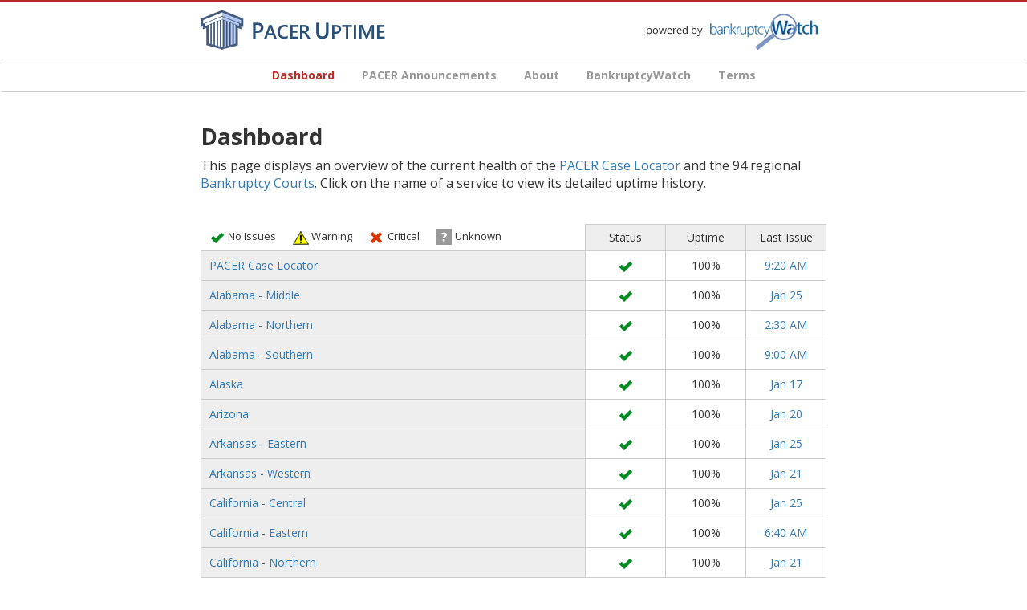

--- FILE ---
content_type: text/html; charset=UTF-8
request_url: https://www.paceruptime.com/pacer/uptime/dashboard?z=America/Denver
body_size: 32322
content:
<!doctype html>
<!--[if lt IE 7]>      <html class="no-js lt-ie9 lt-ie8 lt-ie7" lang=""> <![endif]-->
<!--[if IE 7]>         <html class="no-js lt-ie9 lt-ie8" lang=""> <![endif]-->
<!--[if IE 8]>         <html class="no-js lt-ie9" lang=""> <![endif]-->
<!--[if gt IE 8]><!--> <html class="no-js" lang=""> <!--<![endif]-->
    <head>
        <meta charset="utf-8">
        <meta http-equiv="X-UA-Compatible" content="IE=edge,chrome=1">
        <title>PacerUptime | Dashboard</title>
        <meta name="description" content="">
        <meta name="viewport" content="width=device-width, initial-scale=1">
        <link rel="apple-touch-icon" href="apple-touch-icon.png">

        <link rel="stylesheet" href="css/bootstrap.min.css">
        <style>
            body {
                padding-top: 50px;
                padding-bottom: 20px;
            }
        </style>
        <link rel="stylesheet" href="css/bootstrap-theme.min.css">
        <link rel="stylesheet" href="css/tooltipster.css">
        <link rel="stylesheet" href="css/main.css">
      <meta http-equiv="refresh" content="60"/>
    </head>
    <body class="dashboard">
    <script>
      // Google Analytics
      (function(i,s,o,g,r,a,m){i['GoogleAnalyticsObject']=r;i[r]=i[r]||function(){
      (i[r].q=i[r].q||[]).push(arguments)},i[r].l=1*new Date();a=s.createElement(o),
      m=s.getElementsByTagName(o)[0];a.async=1;a.src=g;m.parentNode.insertBefore(a,m)
      })(window,document,'script','https://www.google-analytics.com/analytics.js','ga');
      ga('create', '', 'auto');
      ga('send', 'pageview');
    </script>
    <header class="header">
      <div class="container">
        <div id="logo" class="pull-left"><a href="dashboard"><img src="img/logo.png" alt="Dashboard" /></a></div>
        <div id="powered-by"  class="pull-right"><a href="http://www.bankruptcywatch.com/" target="_blank"><img src="img/logo-powered-by-bkwatch.png" alt="BankruptcyWatch" /></a></div>
      </div>
    </header>
    <nav class="navbar" role="navigation">
      <div class="navbar-header">
        <button type="button" class="navbar-toggle collapsed" data-toggle="collapse" data-target="#navbar" aria-expanded="false" aria-controls="navbar">
          <span class="sr-only">Toggle navigation</span>
          <span class="icon-bar"></span>
          <span class="icon-bar"></span>
          <span class="icon-bar"></span>
        </button>
      </div>
      <div id="navbar" class="navbar-collapse collapse container">
        <ul class="nav navbar-nav">
          <li><a href="dashboard" class="active">Dashboard</a></li>
          <li><a href="announcements">PACER Announcements</a></li>
          <li><a href="about">About</a></li>
          <li><a href="bankruptcy-watch">BankruptcyWatch</a></li>
          <li><a href="terms-of-service">Terms</a></li>
        </ul>
      </div><!--/.navbar-collapse -->
    </nav>

    <div class="container content">
      <h1>Dashboard</h1>
      <p class="fs16 intro">This page displays an overview of the current health
      of the <a title="PACER Case Locator" href="https://www.pacer.gov/pcl.html">PACER Case Locator</a>
      and the 94 regional <a title="Court Links" href="https://www.pacer.gov/psco/cgi-bin/links.pl">Bankruptcy Courts</a>.
      Click on the name of a service to view its detailed uptime history.</p>

      <table id="services" cellpadding="0" cellspacing="0" border="0">
        <thead>
          <tr>
            <th class="bg-white corner">
              <ul id="key">
                <li><span class="status ok"></span> No Issues</li>
                <li><span class="status warning"></span> Warning</li>
                <li><span class="status critical"></span> Critical</li>
                <li><span class="status unknown"></span> Unknown</li>
              </ul>
            </th>
            <th>Status</th>
            <th>Uptime</th>
            <th>Last Issue</th>
          </tr>
        </thead>
        <tbody>
          <tr>
            <td><a href="history?d=PCL">PACER Case Locator</a></td>
            <td><span class="status ok" title="No Issues"></span></td>
            <td>100%</td>
            <td class="issue"><a href='history?d=PCL&z=America/Denver#T1769444400'>9:20 AM</a></td>
          </tr>
          <tr>
            <td><a href="history?d=ALM">Alabama - Middle</a></td>
            <td><span class="status ok" title="No Issues"></span></td>
            <td>100%</td>
            <td class="issue"><a href='history?d=ALM&z=America/Denver#T1769328000'>Jan 25</a></td>
          </tr>
          <tr>
            <td><a href="history?d=ALN">Alabama - Northern</a></td>
            <td><span class="status ok" title="No Issues"></span></td>
            <td>100%</td>
            <td class="issue"><a href='history?d=ALN&z=America/Denver#T1769419800'>2:30 AM</a></td>
          </tr>
          <tr>
            <td><a href="history?d=ALS">Alabama - Southern</a></td>
            <td><span class="status ok" title="No Issues"></span></td>
            <td>100%</td>
            <td class="issue"><a href='history?d=ALS&z=America/Denver#T1769443200'>9:00 AM</a></td>
          </tr>
          <tr>
            <td><a href="history?d=AK">Alaska</a></td>
            <td><span class="status ok" title="No Issues"></span></td>
            <td>100%</td>
            <td class="issue"><a href='history?d=AK&z=America/Denver#T1768651800'>Jan 17</a></td>
          </tr>
          <tr>
            <td><a href="history?d=AZ">Arizona</a></td>
            <td><span class="status ok" title="No Issues"></span></td>
            <td>100%</td>
            <td class="issue"><a href='history?d=AZ&z=America/Denver#T1768951200'>Jan 20</a></td>
          </tr>
          <tr>
            <td><a href="history?d=ARE">Arkansas - Eastern</a></td>
            <td><span class="status ok" title="No Issues"></span></td>
            <td>100%</td>
            <td class="issue"><a href='history?d=ARE&z=America/Denver#T1769326800'>Jan 25</a></td>
          </tr>
          <tr>
            <td><a href="history?d=ARW">Arkansas - Western</a></td>
            <td><span class="status ok" title="No Issues"></span></td>
            <td>100%</td>
            <td class="issue"><a href='history?d=ARW&z=America/Denver#T1769045400'>Jan 21</a></td>
          </tr>
          <tr>
            <td><a href="history?d=CAC">California - Central</a></td>
            <td><span class="status ok" title="No Issues"></span></td>
            <td>100%</td>
            <td class="issue"><a href='history?d=CAC&z=America/Denver#T1769389200'>Jan 25</a></td>
          </tr>
          <tr>
            <td><a href="history?d=CAE">California - Eastern</a></td>
            <td><span class="status ok" title="No Issues"></span></td>
            <td>100%</td>
            <td class="issue"><a href='history?d=CAE&z=America/Denver#T1769434800'>6:40 AM</a></td>
          </tr>
          <tr>
            <td><a href="history?d=CAN">California - Northern</a></td>
            <td><span class="status ok" title="No Issues"></span></td>
            <td>100%</td>
            <td class="issue"><a href='history?d=CAN&z=America/Denver#T1768990200'>Jan 21</a></td>
          </tr>
          <tr>
            <td><a href="history?d=CAS">California - Southern</a></td>
            <td><span class="status ok" title="No Issues"></span></td>
            <td>100%</td>
            <td class="issue"><a href='history?d=CAS&z=America/Denver#T1769436000'>7:00 AM</a></td>
          </tr>
          <tr>
            <td><a href="history?d=CO">Colorado</a></td>
            <td><span class="status ok" title="No Issues"></span></td>
            <td>100%</td>
            <td class="issue"><a href='history?d=CO&z=America/Denver#T1769404800'>Jan 25</a></td>
          </tr>
          <tr>
            <td><a href="history?d=CT">Connecticut</a></td>
            <td><span class="status ok" title="No Issues"></span></td>
            <td>100%</td>
            <td class="issue"><a href='history?d=CT&z=America/Denver#T1768713600'>Jan 17</a></td>
          </tr>
          <tr>
            <td><a href="history?d=DE">Delaware</a></td>
            <td><span class="status ok" title="No Issues"></span></td>
            <td>100%</td>
            <td class="issue"><a href='history?d=DE&z=America/Denver#T1768652400'>Jan 17</a></td>
          </tr>
          <tr>
            <td><a href="history?d=DC">District of Columbia</a></td>
            <td><span class="status ok" title="No Issues"></span></td>
            <td>100%</td>
            <td class="issue"><a href='history?d=DC&z=America/Denver#T1768651800'>Jan 17</a></td>
          </tr>
          <tr>
            <td><a href="history?d=FLM">Florida - Middle</a></td>
            <td><span class="status ok" title="No Issues"></span></td>
            <td>100%</td>
            <td class="issue"><a href='history?d=FLM&z=America/Denver#T1769435400'>6:50 AM</a></td>
          </tr>
          <tr>
            <td><a href="history?d=FLN">Florida - Northern</a></td>
            <td><span class="status ok" title="No Issues"></span></td>
            <td>100%</td>
            <td class="issue"><a href='history?d=FLN&z=America/Denver#T1769019600'>Jan 21</a></td>
          </tr>
          <tr>
            <td><a href="history?d=FLS">Florida - Southern</a></td>
            <td><span class="status ok" title="No Issues"></span></td>
            <td>100%</td>
            <td class="issue"><a href='history?d=FLS&z=America/Denver#T1768787400'>Jan 18</a></td>
          </tr>
          <tr>
            <td><a href="history?d=GAM">Georgia - Middle</a></td>
            <td><span class="status ok" title="No Issues"></span></td>
            <td>100%</td>
            <td class="issue"><a href='history?d=GAM&z=America/Denver#T1768657800'>Jan 17</a></td>
          </tr>
          <tr>
            <td><a href="history?d=GAN">Georgia - Northern</a></td>
            <td><span class="status ok" title="No Issues"></span></td>
            <td>100%</td>
            <td class="issue"><a href='history?d=GAN&z=America/Denver#T1769407200'>Jan 25</a></td>
          </tr>
          <tr>
            <td><a href="history?d=GAS">Georgia - Southern</a></td>
            <td><span class="status ok" title="No Issues"></span></td>
            <td>100%</td>
            <td class="issue"><a href='history?d=GAS&z=America/Denver#T1769434800'>6:40 AM</a></td>
          </tr>
          <tr>
            <td><a href="history?d=GU">Guam</a></td>
            <td><span class="status ok" title="No Issues"></span></td>
            <td>100%</td>
            <td class="issue"><a href='history?d=GU&z=America/Denver#T1768652400'>Jan 17</a></td>
          </tr>
          <tr>
            <td><a href="history?d=HI">Hawaii</a></td>
            <td><span class="status ok" title="No Issues"></span></td>
            <td>100%</td>
            <td class="issue"><a href='history?d=HI&z=America/Denver#T1769434800'>6:40 AM</a></td>
          </tr>
          <tr>
            <td><a href="history?d=ID">Idaho</a></td>
            <td><span class="status ok" title="No Issues"></span></td>
            <td>100%</td>
            <td class="issue"><a href='history?d=ID&z=America/Denver#T1769435400'>6:50 AM</a></td>
          </tr>
          <tr>
            <td><a href="history?d=ILC">Illinois - Central</a></td>
            <td><span class="status ok" title="No Issues"></span></td>
            <td>100%</td>
            <td class="issue"><a href='history?d=ILC&z=America/Denver#T1769434800'>6:40 AM</a></td>
          </tr>
          <tr>
            <td><a href="history?d=ILN">Illinois - Northern</a></td>
            <td><span class="status ok" title="No Issues"></span></td>
            <td>100%</td>
            <td class="issue"><a href='history?d=ILN&z=America/Denver#T1769013600'>Jan 21</a></td>
          </tr>
          <tr>
            <td><a href="history?d=ILS">Illinois - Southern</a></td>
            <td><span class="status ok" title="No Issues"></span></td>
            <td>100%</td>
            <td class="issue"><a href='history?d=ILS&z=America/Denver#T1768651200'>Jan 17</a></td>
          </tr>
          <tr>
            <td><a href="history?d=INN">Indiana - Northern</a></td>
            <td><span class="status ok" title="No Issues"></span></td>
            <td>100%</td>
            <td class="issue"><a href='history?d=INN&z=America/Denver#T1769436000'>7:00 AM</a></td>
          </tr>
          <tr>
            <td><a href="history?d=INS">Indiana - Southern</a></td>
            <td><span class="status ok" title="No Issues"></span></td>
            <td>100%</td>
            <td class="issue"><a href='history?d=INS&z=America/Denver#T1769434800'>6:40 AM</a></td>
          </tr>
          <tr>
            <td><a href="history?d=IAN">Iowa - Northern</a></td>
            <td><span class="status ok" title="No Issues"></span></td>
            <td>100%</td>
            <td class="issue"><a href='history?d=IAN&z=America/Denver#T1769326800'>Jan 25</a></td>
          </tr>
          <tr>
            <td><a href="history?d=IAS">Iowa - Southern</a></td>
            <td><span class="status ok" title="No Issues"></span></td>
            <td>100%</td>
            <td class="issue"><a href='history?d=IAS&z=America/Denver#T1768245000'>Jan 12</a></td>
          </tr>
          <tr>
            <td><a href="history?d=KS">Kansas</a></td>
            <td><span class="status ok" title="No Issues"></span></td>
            <td>100%</td>
            <td class="issue"><a href='history?d=KS&z=America/Denver#T1769319000'>Jan 24</a></td>
          </tr>
          <tr>
            <td><a href="history?d=KYE">Kentucky - Eastern</a></td>
            <td><span class="status ok" title="No Issues"></span></td>
            <td>100%</td>
            <td class="issue"><a href='history?d=KYE&z=America/Denver#T1768798800'>Jan 18</a></td>
          </tr>
          <tr>
            <td><a href="history?d=KYW">Kentucky - Western</a></td>
            <td><span class="status ok" title="No Issues"></span></td>
            <td>100%</td>
            <td class="issue"><a href='history?d=KYW&z=America/Denver#T1769407200'>Jan 25</a></td>
          </tr>
          <tr>
            <td><a href="history?d=LAE">Louisiana - Eastern</a></td>
            <td><span class="status ok" title="No Issues"></span></td>
            <td>100%</td>
            <td class="issue"><a href='history?d=LAE&z=America/Denver#T1768652400'>Jan 17</a></td>
          </tr>
          <tr>
            <td><a href="history?d=LAM">Louisiana - Middle</a></td>
            <td><span class="status ok" title="No Issues"></span></td>
            <td>100%</td>
            <td class="issue"><a href='history?d=LAM&z=America/Denver#T1769436000'>7:00 AM</a></td>
          </tr>
          <tr>
            <td><a href="history?d=LAW">Louisiana - Western</a></td>
            <td><span class="status ok" title="No Issues"></span></td>
            <td>100%</td>
            <td class="issue"><a href='history?d=LAW&z=America/Denver#T1769435400'>6:50 AM</a></td>
          </tr>
          <tr>
            <td><a href="history?d=ME">Maine</a></td>
            <td><span class="status ok" title="No Issues"></span></td>
            <td>100%</td>
            <td class="issue"><a href='history?d=ME&z=America/Denver#T1769319600'>Jan 24</a></td>
          </tr>
          <tr>
            <td><a href="history?d=MD">Maryland</a></td>
            <td><span class="status ok" title="No Issues"></span></td>
            <td>100%</td>
            <td class="issue"><a href='history?d=MD&z=America/Denver#T1768651800'>Jan 17</a></td>
          </tr>
          <tr>
            <td><a href="history?d=MA">Massachusetts</a></td>
            <td><span class="status ok" title="No Issues"></span></td>
            <td>100%</td>
            <td class="issue"><a href='history?d=MA&z=America/Denver#T1769377200'>Jan 25</a></td>
          </tr>
          <tr>
            <td><a href="history?d=MIE">Michigan - Eastern</a></td>
            <td><span class="status ok" title="No Issues"></span></td>
            <td>100%</td>
            <td class="issue"><a href='history?d=MIE&z=America/Denver#T1769418600'>2:10 AM</a></td>
          </tr>
          <tr>
            <td><a href="history?d=MIW">Michigan - Western</a></td>
            <td><span class="status ok" title="No Issues"></span></td>
            <td>100%</td>
            <td class="issue"><a href='history?d=MIW&z=America/Denver#T1769005800'>Jan 21</a></td>
          </tr>
          <tr>
            <td><a href="history?d=MN">Minnesota</a></td>
            <td><span class="status ok" title="No Issues"></span></td>
            <td>100%</td>
            <td class="issue"><a href='history?d=MN&z=America/Denver#T1769418000'>2:00 AM</a></td>
          </tr>
          <tr>
            <td><a href="history?d=MSN">Mississippi - Northern</a></td>
            <td><span class="status ok" title="No Issues"></span></td>
            <td>100%</td>
            <td class="issue"><a href='history?d=MSN&z=America/Denver#T1769435400'>6:50 AM</a></td>
          </tr>
          <tr>
            <td><a href="history?d=MSS">Mississippi - Southern</a></td>
            <td><span class="status ok" title="No Issues"></span></td>
            <td>100%</td>
            <td class="issue"><a href='history?d=MSS&z=America/Denver#T1769435400'>6:50 AM</a></td>
          </tr>
          <tr>
            <td><a href="history?d=MOE">Missouri - Eastern</a></td>
            <td><span class="status ok" title="No Issues"></span></td>
            <td>100%</td>
            <td class="issue"><a href='history?d=MOE&z=America/Denver#T1769435400'>6:50 AM</a></td>
          </tr>
          <tr>
            <td><a href="history?d=MOW">Missouri - Western</a></td>
            <td><span class="status ok" title="No Issues"></span></td>
            <td>100%</td>
            <td class="issue"><a href='history?d=MOW&z=America/Denver#T1769182200'>Jan 23</a></td>
          </tr>
          <tr>
            <td><a href="history?d=MT">Montana</a></td>
            <td><span class="status ok" title="No Issues"></span></td>
            <td>100%</td>
            <td class="issue"><a href='history?d=MT&z=America/Denver#T1765852200'>2025</a></td>
          </tr>
          <tr>
            <td><a href="history?d=NE">Nebraska</a></td>
            <td><span class="status ok" title="No Issues"></span></td>
            <td>100%</td>
            <td class="issue"><a href='history?d=NE&z=America/Denver#T1769145600'>Jan 22</a></td>
          </tr>
          <tr>
            <td><a href="history?d=NH">New Hampshire</a></td>
            <td><span class="status ok" title="No Issues"></span></td>
            <td>100%</td>
            <td class="issue"><a href='history?d=NH&z=America/Denver#T1768652400'>Jan 17</a></td>
          </tr>
          <tr>
            <td><a href="history?d=NJ">New Jersey</a></td>
            <td><span class="status ok" title="No Issues"></span></td>
            <td>100%</td>
            <td class="issue"><a href='history?d=NJ&z=America/Denver#T1768651800'>Jan 17</a></td>
          </tr>
          <tr>
            <td><a href="history?d=NM">New Mexico</a></td>
            <td><span class="status ok" title="No Issues"></span></td>
            <td>100%</td>
            <td class="issue"><a href='history?d=NM&z=America/Denver#T1768641000'>Jan 17</a></td>
          </tr>
          <tr>
            <td><a href="history?d=NYE">New York - Eastern</a></td>
            <td><span class="status ok" title="No Issues"></span></td>
            <td>100%</td>
            <td class="issue"><a href='history?d=NYE&z=America/Denver#T1768649400'>Jan 17</a></td>
          </tr>
          <tr>
            <td><a href="history?d=NYN">New York - Northern</a></td>
            <td><span class="status ok" title="No Issues"></span></td>
            <td>100%</td>
            <td class="issue"><a href='history?d=NYN&z=America/Denver#T1768542600'>Jan 15</a></td>
          </tr>
          <tr>
            <td><a href="history?d=NYS">New York - Southern</a></td>
            <td><span class="status ok" title="No Issues"></span></td>
            <td>100%</td>
            <td class="issue"><a href='history?d=NYS&z=America/Denver#T1768833000'>Jan 19</a></td>
          </tr>
          <tr>
            <td><a href="history?d=NYW">New York - Western</a></td>
            <td><span class="status ok" title="No Issues"></span></td>
            <td>100%</td>
            <td class="issue"><a href='history?d=NYW&z=America/Denver#T1768652400'>Jan 17</a></td>
          </tr>
          <tr>
            <td><a href="history?d=NV">Nevada</a></td>
            <td><span class="status ok" title="No Issues"></span></td>
            <td>100%</td>
            <td class="issue"><a href='history?d=NV&z=America/Denver#T1769051400'>Jan 21</a></td>
          </tr>
          <tr>
            <td><a href="history?d=NCE">North Carolina - Eastern</a></td>
            <td><span class="status ok" title="No Issues"></span></td>
            <td>100%</td>
            <td class="issue"><a href='history?d=NCE&z=America/Denver#T1769144400'>Jan 22</a></td>
          </tr>
          <tr>
            <td><a href="history?d=NCM">North Carolina - Middle</a></td>
            <td><span class="status ok" title="No Issues"></span></td>
            <td>100%</td>
            <td class="issue"><a href='history?d=NCM&z=America/Denver#T1768651800'>Jan 17</a></td>
          </tr>
          <tr>
            <td><a href="history?d=NCW">North Carolina - Western</a></td>
            <td><span class="status ok" title="No Issues"></span></td>
            <td>100%</td>
            <td class="issue"><a href='history?d=NCW&z=America/Denver#T1767894000'>Jan 8</a></td>
          </tr>
          <tr>
            <td><a href="history?d=ND">North Dakota</a></td>
            <td><span class="status ok" title="No Issues"></span></td>
            <td>100%</td>
            <td class="issue"><a href='history?d=ND&z=America/Denver#T1767706200'>Jan 6</a></td>
          </tr>
          <tr>
            <td><a href="history?d=NMI">Northern Mariana Islands</a></td>
            <td><span class="status ok" title="No Issues"></span></td>
            <td>100%</td>
            <td class="issue"><a href='history?d=NMI&z=America/Denver#T1768652400'>Jan 17</a></td>
          </tr>
          <tr>
            <td><a href="history?d=OHN">Ohio - Northern</a></td>
            <td><span class="status ok" title="No Issues"></span></td>
            <td>100%</td>
            <td class="issue"><a href='history?d=OHN&z=America/Denver#T1769153400'>Jan 23</a></td>
          </tr>
          <tr>
            <td><a href="history?d=OHS">Ohio - Southern</a></td>
            <td><span class="status ok" title="No Issues"></span></td>
            <td>100%</td>
            <td class="issue"><a href='history?d=OHS&z=America/Denver#T1769094600'>Jan 22</a></td>
          </tr>
          <tr>
            <td><a href="history?d=OKE">Oklahoma - Eastern</a></td>
            <td><span class="status ok" title="No Issues"></span></td>
            <td>100%</td>
            <td class="issue"><a href='history?d=OKE&z=America/Denver#T1769326800'>Jan 25</a></td>
          </tr>
          <tr>
            <td><a href="history?d=OKN">Oklahoma - Northern</a></td>
            <td><span class="status ok" title="No Issues"></span></td>
            <td>100%</td>
            <td class="issue"><a href='history?d=OKN&z=America/Denver#T1769435400'>6:50 AM</a></td>
          </tr>
          <tr>
            <td><a href="history?d=OKW">Oklahoma - Western</a></td>
            <td><span class="status ok" title="No Issues"></span></td>
            <td>100%</td>
            <td class="issue"><a href='history?d=OKW&z=America/Denver#T1769404800'>Jan 25</a></td>
          </tr>
          <tr>
            <td><a href="history?d=OR">Oregon</a></td>
            <td><span class="status ok" title="No Issues"></span></td>
            <td>100%</td>
            <td class="issue"><a href='history?d=OR&z=America/Denver#T1769332800'>Jan 25</a></td>
          </tr>
          <tr>
            <td><a href="history?d=PAE">Pennsylvania - Eastern</a></td>
            <td><span class="status ok" title="No Issues"></span></td>
            <td>100%</td>
            <td class="issue"><a href='history?d=PAE&z=America/Denver#T1768863600'>Jan 19</a></td>
          </tr>
          <tr>
            <td><a href="history?d=PAM">Pennsylvania - Middle</a></td>
            <td><span class="status ok" title="No Issues"></span></td>
            <td>100%</td>
            <td class="issue"><a href='history?d=PAM&z=America/Denver#T1768652400'>Jan 17</a></td>
          </tr>
          <tr>
            <td><a href="history?d=PAW">Pennsylvania - Western</a></td>
            <td><span class="status ok" title="No Issues"></span></td>
            <td>100%</td>
            <td class="issue"><a href='history?d=PAW&z=America/Denver#T1768651800'>Jan 17</a></td>
          </tr>
          <tr>
            <td><a href="history?d=PR">Puerto Rico</a></td>
            <td><span class="status ok" title="No Issues"></span></td>
            <td>100%</td>
            <td class="issue"><a href='history?d=PR&z=America/Denver#T1769319600'>Jan 24</a></td>
          </tr>
          <tr>
            <td><a href="history?d=RI">Rhode Island</a></td>
            <td><span class="status ok" title="No Issues"></span></td>
            <td>100%</td>
            <td class="issue"><a href='history?d=RI&z=America/Denver#T1768651800'>Jan 17</a></td>
          </tr>
          <tr>
            <td><a href="history?d=SC">South Carolina</a></td>
            <td><span class="status ok" title="No Issues"></span></td>
            <td>100%</td>
            <td class="issue"><a href='history?d=SC&z=America/Denver#T1768652400'>Jan 17</a></td>
          </tr>
          <tr>
            <td><a href="history?d=SD">South Dakota</a></td>
            <td><span class="status ok" title="No Issues"></span></td>
            <td>100%</td>
            <td class="issue"><a href='history?d=SD&z=America/Denver#T1769435400'>6:50 AM</a></td>
          </tr>
          <tr>
            <td><a href="history?d=TNE">Tennessee - Eastern</a></td>
            <td><span class="status ok" title="No Issues"></span></td>
            <td>100%</td>
            <td class="issue"><a href='history?d=TNE&z=America/Denver#T1768714800'>Jan 17</a></td>
          </tr>
          <tr>
            <td><a href="history?d=TNM">Tennessee - Middle</a></td>
            <td><span class="status ok" title="No Issues"></span></td>
            <td>100%</td>
            <td class="issue"><a href='history?d=TNM&z=America/Denver#T1769090400'>Jan 22</a></td>
          </tr>
          <tr>
            <td><a href="history?d=TNW">Tennessee - Western</a></td>
            <td><span class="status ok" title="No Issues"></span></td>
            <td>100%</td>
            <td class="issue"><a href='history?d=TNW&z=America/Denver#T1769320800'>Jan 24</a></td>
          </tr>
          <tr>
            <td><a href="history?d=TXE">Texas - Eastern</a></td>
            <td><span class="status ok" title="No Issues"></span></td>
            <td>100%</td>
            <td class="issue"><a href='history?d=TXE&z=America/Denver#T1769147400'>Jan 22</a></td>
          </tr>
          <tr>
            <td><a href="history?d=TXN">Texas - Northern</a></td>
            <td><span class="status ok" title="No Issues"></span></td>
            <td>100%</td>
            <td class="issue"><a href='history?d=TXN&z=America/Denver#T1768651800'>Jan 17</a></td>
          </tr>
          <tr>
            <td><a href="history?d=TXS">Texas - Southern</a></td>
            <td><span class="status ok" title="No Issues"></span></td>
            <td>100%</td>
            <td class="issue"><a href='history?d=TXS&z=America/Denver#T1769234400'>Jan 23</a></td>
          </tr>
          <tr>
            <td><a href="history?d=TXW">Texas - Western</a></td>
            <td><span class="status ok" title="No Issues"></span></td>
            <td>100%</td>
            <td class="issue"><a href='history?d=TXW&z=America/Denver#T1768554600'>Jan 16</a></td>
          </tr>
          <tr>
            <td><a href="history?d=UT">Utah</a></td>
            <td><span class="status ok" title="No Issues"></span></td>
            <td>100%</td>
            <td class="issue"><a href='history?d=UT&z=America/Denver#T1769435400'>6:50 AM</a></td>
          </tr>
          <tr>
            <td><a href="history?d=VT">Vermont</a></td>
            <td><span class="status ok" title="No Issues"></span></td>
            <td>100%</td>
            <td class="issue"><a href='history?d=VT&z=America/Denver#T1768652400'>Jan 17</a></td>
          </tr>
          <tr>
            <td><a href="history?d=VI">Virgin Islands</a></td>
            <td><span class="status ok" title="No Issues"></span></td>
            <td>100%</td>
            <td class="issue"><a href='history?d=VI&z=America/Denver#T1768652400'>Jan 17</a></td>
          </tr>
          <tr>
            <td><a href="history?d=VAE">Virginia - Eastern</a></td>
            <td><span class="status ok" title="No Issues"></span></td>
            <td>100%</td>
            <td class="issue"><a href='history?d=VAE&z=America/Denver#T1769318400'>Jan 24</a></td>
          </tr>
          <tr>
            <td><a href="history?d=VAW">Virginia - Western</a></td>
            <td><span class="status ok" title="No Issues"></span></td>
            <td>100%</td>
            <td class="issue"><a href='history?d=VAW&z=America/Denver#T1769166000'>Jan 23</a></td>
          </tr>
          <tr>
            <td><a href="history?d=WAE">Washington - Eastern</a></td>
            <td><span class="status ok" title="No Issues"></span></td>
            <td>100%</td>
            <td class="issue"><a href='history?d=WAE&z=America/Denver#T1769435400'>6:50 AM</a></td>
          </tr>
          <tr>
            <td><a href="history?d=WAW">Washington - Western</a></td>
            <td><span class="status ok" title="No Issues"></span></td>
            <td>100%</td>
            <td class="issue"><a href='history?d=WAW&z=America/Denver#T1769435400'>6:50 AM</a></td>
          </tr>
          <tr>
            <td><a href="history?d=WVN">West Virginia - Northern</a></td>
            <td><span class="status ok" title="No Issues"></span></td>
            <td>100%</td>
            <td class="issue"><a href='history?d=WVN&z=America/Denver#T1767521400'>Jan 4</a></td>
          </tr>
          <tr>
            <td><a href="history?d=WVS">West Virginia - Southern</a></td>
            <td><span class="status ok" title="No Issues"></span></td>
            <td>100%</td>
            <td class="issue"><a href='history?d=WVS&z=America/Denver#T1767903600'>Jan 8</a></td>
          </tr>
          <tr>
            <td><a href="history?d=WIE">Wisconsin - Eastern</a></td>
            <td><span class="status ok" title="No Issues"></span></td>
            <td>100%</td>
            <td class="issue"><a href='history?d=WIE&z=America/Denver#T1769447400'>10:10 AM</a></td>
          </tr>
          <tr>
            <td><a href="history?d=WIW">Wisconsin - Western</a></td>
            <td><span class="status ok" title="No Issues"></span></td>
            <td>100%</td>
            <td class="issue"><a href='history?d=WIW&z=America/Denver#T1768652400'>Jan 17</a></td>
          </tr>
          <tr>
            <td><a href="history?d=WY">Wyoming</a></td>
            <td><span class="status ok" title="No Issues"></span></td>
            <td>100%</td>
            <td class="issue"><a href='history?d=WY&z=America/Denver#T1769332800'>Jan 25</a></td>
          </tr>
        </tbody>
      </table>

      <div class="push"></div>
    </div>

    <footer class="footer container">
      <p>&copy;2026 BankruptcyWatch. All rights reserved.</p>
    </footer>
    <script>window.jQuery || document.write('<script src="js/jquery-1.11.2.min.js"><\/script>')</script>
    <script src="js/modernizr-2.8.3-respond-1.4.2.min.js"></script>
    <script src="js/jquery.tooltipster.min.js"></script>
    <script src="js/bootstrap.min.js"></script>
    <script src="js/main.js"></script>
      <script src="js/timezone.js"></script>
      <script src="js/dashboard.js"></script>
    </body>
</html>


--- FILE ---
content_type: text/css
request_url: https://www.paceruptime.com/pacer/uptime/css/main.css
body_size: 3455
content:
@import url(https://fonts.googleapis.com/css?family=Open+Sans:400,300,600,700);

.content {
  padding-bottom: 40px;
}

body {
  font-family: 'Open Sans', sans-serif;
  padding-top: 0;
}

.container {
  width: 810px;
}

.header {
  border-top: 2px #B92B27 solid;
  min-height: 73px;
  padding-top: 10px;
}

#powered-by {
  margin-top: 5px;
}

.navbar {
  background: transparent;
  border-bottom: 1px #CCCCCC solid;
  border-top: 1px #CCCCCC solid;
  min-height: 40px;
  position: static;
}

.nav.navbar-nav  {
  text-align:  center;
  width: 100%;
}

.navbar-nav > li {
  display: inline-block;
  float: none;
}

.nav.navbar-nav > li > a {
  color: #999999;
  font-weight: 700;
  padding-bottom: 10px;
  padding-top: 10px;
  text-shadow: none;
}

.nav.navbar-nav > li > a:hover {
  color: #333;
}

.nav.navbar-nav > li > a.active {
  color: #B82B26;
}

h1 {
  color: #333333;
  font-size: 28px;
  font-weight: 700;
}

footer {
  color: #999999;
  text-align: center;
}

table {
  width: 100%;
}

table thead {
  background-color: #EEEEEE;
}

table thead th {
  font-weight: 400;
}

table td,
table th {
  border: 1px #CCC solid;
  padding: 8px 10px;
  text-align: center;
}

.dashboard table th {
  padding: 5px 10px;
}

.details table {
  border-bottom: 2px #333333 solid;
}

.details table.partial {
  border-bottom: none;
}

.fs16 {
  font-size: 16px;
}

.bg-white {
  background-color: #FFF !important;
}

table .corner {
  border-left-color: transparent;
  border-top-color: transparent;
}

table td,
table.heading th {
  width: 100px;
}

.details table.heading th {
  font-size: 14px;
  padding-left: 0;
  padding-right: 0;
}

.details td,
.details table.heading th {
  width: 120px;
}

table tr td:first-child {
  background-color: #EEEEEE;
  text-align: left;
}

table.heading,
table.heading th {
  border-bottom: none;
}

table.heading th:first-child,
table tr td:first-child {
  width: auto;
}

table tr td.time {
  border-bottom: none;
  font-size: 14px;
  padding-left: 0;
  text-align: right;
}

.bold {
  font-weight: 700;
}

.status {
  background: url(../img/key.png) 0 0 no-repeat;
  display: inline-block;
  height: 13px;
  vertical-align: middle;
  width: 20px;
}

.status.warning {
  background-position: 0 -37px;
  height: 17px;
}

.status.critical {
  background-position: 0 -77px;
  height: 14px;
}

.status.unknown {
  background-position: 0 -112px;
  height: 22px;
}

#key {
  font-size: 13px;
  margin: 0;
  padding: 0;
  text-align: left;
}

#key li {
  display: inline-block;
  list-style: none;
  margin-right: 18px;
}

#key li:last-child {
  margin-right: 0;
}

.details #key {
  float: right;
  margin-bottom: 15px;
}

.intro {
  margin-bottom: 40px;
}

.today-date {
  margin: -5px 0 20px;
}

.tip {
  background: url(../img/tooltip.png) 0 0 no-repeat;
  cursor: help;
  display: inline-block;
  height: 16px;
  vertical-align: middle;
  width: 16px;
  position: relative;
  top: -1px;
}

.tooltipster-default {
  background: #FFFFCC;
  border: 1px #CCCCCC solid;
  color: #444;
  max-width: 210px;
}

.tooltipster-default .tooltipster-content {
  font-size: 13px;
}

.hidden {
  display: none;
}

.announcement {
  margin-top: 25px;
  margin-bottom: 4px;
  font-size: 15px;
  font-weight: bold;
}

.announcement a {
  margin-left: 4px;
  position: relative;
  top: -2px;
  font-size: 12px;
  font-weight: normal;
}

.announcement-date {
  margin-bottom: 10px;
  font-size: 12px;
  font-style: italic;
  color: #666;
}

.announcement-link {
  margin-top: -6px;
  font-size: 13px;
}

.issue {
  color: #999;
}


--- FILE ---
content_type: application/javascript
request_url: https://www.paceruptime.com/pacer/uptime/js/main.js
body_size: 254
content:
$(document).ready(function() {
  $('.tip').tooltipster({
    functionInit: function() {
      var content = $(this).data('tooltip');
      return $('#' + content);
    }
  });
  var path = document.location.pathname.substr(1);
  $('#navbar li a').each(function() {
	  if ($(this).attr('href') == path)
		  $(this).addClass('active');
  });
});


--- FILE ---
content_type: application/javascript
request_url: https://www.paceruptime.com/pacer/uptime/js/dashboard.js
body_size: 248
content:
if (!/\bz=-?[_a-zA-Z/]+\b/.test(document.location.href)) {
	document.location.href = document.location.href + '?z=' + timezone();
}
$(document).ready(function() {
	var offset = (new Date()).getTimezoneOffset();
	$('#services td:first-child a').each(function() {
		$(this).attr('href', $(this).attr('href') + '&z=' + timezone());
	});
});


--- FILE ---
content_type: application/javascript
request_url: https://www.paceruptime.com/pacer/uptime/js/timezone.js
body_size: 520
content:
function timezone()
{
    var zones =
    {
	    "-600/-600" : "Pacific/Guam",
	    "240/240" : "America/Puerto_Rico",
	    "300/240" : "America/New_York",
	    "360/300" : "America/Chicago",
	    "420/360" : "America/Denver",
	    "420/420" : "America/Phoenix",
	    "480/420" : "America/Los_Angeles",
	    "540/480" : "America/Anchorage",
	    "600/540" : "America/Adak",
	    "600/600" : "Pacific/Honolulu"
	};
	var key =
		(new Date(2015, 1, 1, 0, 0, 0).getTimezoneOffset())+ '/' +
		(new Date(2015, 7, 1, 0, 0, 0).getTimezoneOffset());
	return zones[key] != undefined ? zones[key] : 'America/New_York';
}
